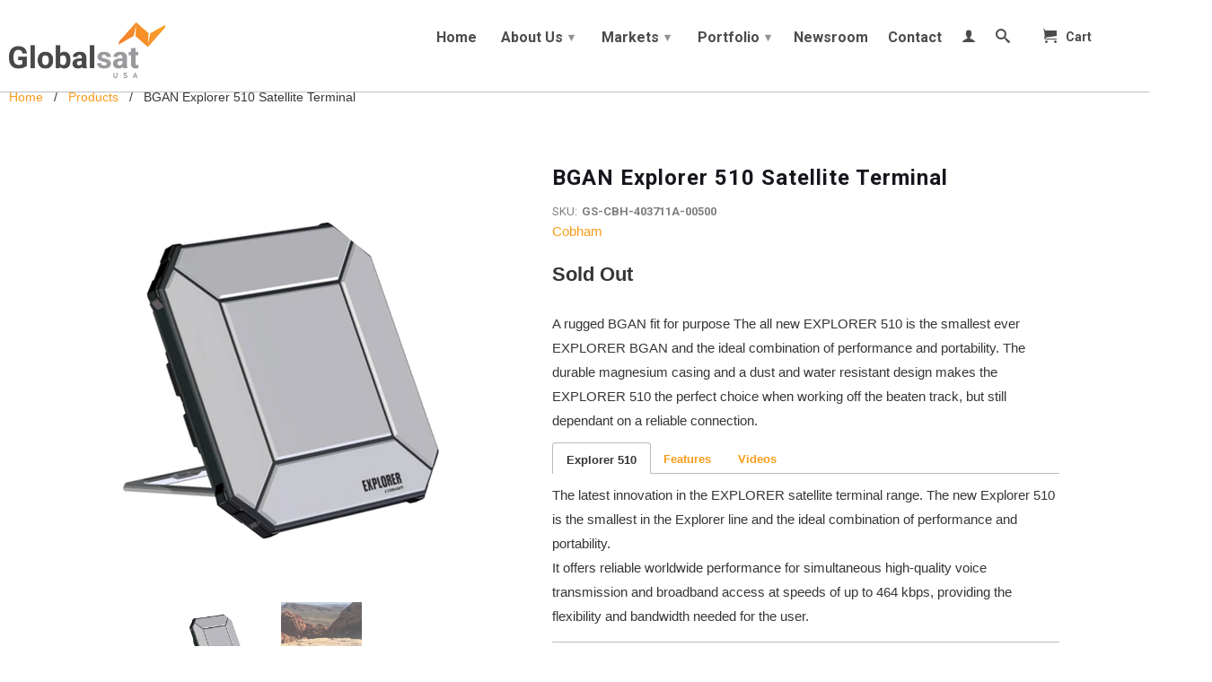

--- FILE ---
content_type: text/html; charset=utf-8
request_url: https://globalsatlatam.com/products/explorer-510-portable-bgan
body_size: 18704
content:
<!DOCTYPE html>
<!--[if lt IE 7 ]><html class="ie ie6" lang="en"> <![endif]-->
<!--[if IE 7 ]><html class="ie ie7" lang="en"> <![endif]-->
<!--[if IE 8 ]><html class="ie ie8" lang="en"> <![endif]-->
<!--[if (gte IE 9)|!(IE)]><!--><html lang="en"> <!--<![endif]-->
  <head>
    <meta charset="utf-8">
    <meta http-equiv="cleartype" content="on">
    <meta name="robots" content="index,follow">
    
      
           
    <title>BGAN Explorer 510 Satellite Terminal - Globalsat Group: Reliable Connection. Global Reach</title>
    
    
      <meta name="description" content="Explorer 510, la terminal satelital BGAN más pequeña y más rápida. Ideal para conectar laptops, smartphones o tablets desde cualquier parte del mundo." />
    

    <!-- Custom Fonts -->
    <link href="//fonts.googleapis.com/css?family=.|Roboto:light,normal,bold|Roboto:light,normal,bold|Roboto:light,normal,bold|" rel="stylesheet" type="text/css" />

    

<meta name="author" content="Globalsat Group: Reliable Connection. Global Reach">
<meta property="og:url" content="https://www.globalsat.us/products/explorer-510-portable-bgan">
<meta property="og:site_name" content="Globalsat Group: Reliable Connection. Global Reach">


  <meta property="og:type" content="product">
  <meta property="og:title" content="BGAN Explorer 510 Satellite Terminal">
  
  <meta property="og:image" content="http://globalsatlatam.com/cdn/shop/products/Explorer510_1_grande_63374f40-1495-4ec5-9546-bc23d3d95761_grande.png?v=1474655566">
  <meta property="og:image:secure_url" content="https://globalsatlatam.com/cdn/shop/products/Explorer510_1_grande_63374f40-1495-4ec5-9546-bc23d3d95761_grande.png?v=1474655566">
  
  <meta property="og:image" content="http://globalsatlatam.com/cdn/shop/products/Explorer510_2_grande_ed9a2a89-75cb-49e1-aee3-a2b4c65a00f0_grande.png?v=1474655606">
  <meta property="og:image:secure_url" content="https://globalsatlatam.com/cdn/shop/products/Explorer510_2_grande_ed9a2a89-75cb-49e1-aee3-a2b4c65a00f0_grande.png?v=1474655606">
  
  <meta property="og:price:amount" content="3,378.13">
  <meta property="og:price:currency" content="USD">
  
    
  
    
    


  <meta property="og:description" content="Explorer 510, la terminal satelital BGAN más pequeña y más rápida. Ideal para conectar laptops, smartphones o tablets desde cualquier parte del mundo.">





  <meta name="twitter:site" content="@globalsat">


  <meta name="twitter:card" content="product">
  <meta name="twitter:title" content="BGAN Explorer 510 Satellite Terminal">
  <meta name="twitter:description" content="A rugged BGAN fit for purpose The all new EXPLORER 510 is the smallest ever EXPLORER BGAN and the ideal combination of performance and portability. The durable magnesium casing and a dust and water resistant design makes the EXPLORER 510 the perfect choice when working off the beaten track, but still dependant on a reliable connection. Explorer 510 Features Videos The latest innovation in the EXPLORER satellite terminal range. The new Explorer 510 is the smallest in the Explorer line and the ideal combination of performance and portability.It offers reliable worldwide performance for simultaneous high-quality voice transmission and broadband access at speeds of up to 464 kbps, providing the flexibility and bandwidth needed for the user. Main Features: Compact and cost-effective terminal Standard data transmission speed: up to 464 Kbps downlink, 448 Kbps uplink IP streaming speed: 32, 64, and">
  <meta name="twitter:image" content="https://globalsatlatam.com/cdn/shop/products/Explorer510_1_grande_63374f40-1495-4ec5-9546-bc23d3d95761_medium.png?v=1474655566">
  <meta name="twitter:image:width" content="240">
  <meta name="twitter:image:height" content="240">
  <meta name="twitter:label1" content="Price">
  <meta name="twitter:data1" content="$3,378.13 USD">
  
  <meta name="twitter:label2" content="Brand">
  <meta name="twitter:data2" content="Cobham">
  


    
    

    <!-- Mobile Specific Metas -->
    <meta name="HandheldFriendly" content="True">
    <meta name="MobileOptimized" content="320">
    <meta name="viewport" content="width=device-width, initial-scale=1, maximum-scale=1"> 

    <!-- Stylesheets -->
    <link href="//globalsatlatam.com/cdn/shop/t/22/assets/styles.css?v=146974422802169594371769788279" rel="stylesheet" type="text/css" media="all" />
<link href="//globalsatlatam.com/cdn/shop/t/22/assets/footer-jm.css?v=158258806206544515561769025477" rel="stylesheet" type="text/css" media="all" />
<link href="//globalsatlatam.com/cdn/shop/t/22/assets/product-loop.css?v=92182611967100249581768328334" rel="stylesheet" type="text/css" media="all" />

   


    <!--[if lte IE 9]>
      <link href="//globalsatlatam.com/cdn/shop/t/22/assets/ie.css?v=16370617434440559491446224286" rel="stylesheet" type="text/css" media="all" />
    <![endif]-->
    <!--[if lte IE 7]>
      <script src="//globalsatlatam.com/cdn/shop/t/22/assets/lte-ie7.js?v=163036231798125265921446224278" type="text/javascript"></script>
    <![endif]-->
    
    <!-- International targeting -->
    <link rel="alternate" hreflang="es-bo" href="https://www.globalsat.com.bo/">
    <link rel="alternate" hreflang="pt-br" href="https://www.globalsatgroup.com.br/">
    <link rel="alternate" hreflang="es-cl" href="https://www.gsat.cl/">
    <link rel="alternate" hreflang="es-co" href="https://www.globalsat.com.co/">
    <link rel="alternate" hreflang="es-mx" href="https://www.multisat.com.mx/">
    <link rel="alternate" hreflang="es-pe" href="https://www.globalsat.com.bo/">
    <link rel="alternate" hreflang="es-us" href="https://www.globalsat.us/">
    <link rel="alternate" hreflang="en-us" href="https://www.globalsatgroup.com/">

    <!-- Icons -->
    <link rel="shortcut icon" type="image/x-icon" href="//globalsatlatam.com/cdn/shop/t/22/assets/favicon.png?v=48244392224574824631446224277">
    <link rel="canonical" href="https://www.globalsat.us/products/explorer-510-portable-bgan" />
    
    

    <!-- jQuery and jQuery fallback -->
    
   
    <script src="//ajax.googleapis.com/ajax/libs/jquery/1.11.2/jquery.min.js"></script>
    <script>window.jQuery || document.write("<script src='//globalsatlatam.com/cdn/shop/t/22/assets/jquery.min.js?v=137856824382255512321446224277'>\x3C/script>")</script>
    <script src="//globalsatlatam.com/cdn/shop/t/22/assets/app.js?v=153133651564327500581765468937" type="text/javascript"></script>
    
    <script src="//globalsatlatam.com/cdn/shopifycloud/storefront/assets/themes_support/option_selection-b017cd28.js" type="text/javascript"></script>        
    <script>window.performance && window.performance.mark && window.performance.mark('shopify.content_for_header.start');</script><meta id="shopify-digital-wallet" name="shopify-digital-wallet" content="/1533583/digital_wallets/dialog">
<meta name="shopify-checkout-api-token" content="d1a2f685594af76b3dbcc95e07c7fdd4">
<meta id="in-context-paypal-metadata" data-shop-id="1533583" data-venmo-supported="false" data-environment="production" data-locale="en_US" data-paypal-v4="true" data-currency="USD">
<link rel="alternate" type="application/json+oembed" href="https://www.globalsat.us/products/explorer-510-portable-bgan.oembed">
<script async="async" src="/checkouts/internal/preloads.js?locale=en-US"></script>
<link rel="preconnect" href="https://shop.app" crossorigin="anonymous">
<script async="async" src="https://shop.app/checkouts/internal/preloads.js?locale=en-US&shop_id=1533583" crossorigin="anonymous"></script>
<script id="apple-pay-shop-capabilities" type="application/json">{"shopId":1533583,"countryCode":"US","currencyCode":"USD","merchantCapabilities":["supports3DS"],"merchantId":"gid:\/\/shopify\/Shop\/1533583","merchantName":"Globalsat Group: Reliable Connection. Global Reach","requiredBillingContactFields":["postalAddress","email"],"requiredShippingContactFields":["postalAddress","email"],"shippingType":"shipping","supportedNetworks":["visa","masterCard","amex","discover","elo","jcb"],"total":{"type":"pending","label":"Globalsat Group: Reliable Connection. Global Reach","amount":"1.00"},"shopifyPaymentsEnabled":true,"supportsSubscriptions":true}</script>
<script id="shopify-features" type="application/json">{"accessToken":"d1a2f685594af76b3dbcc95e07c7fdd4","betas":["rich-media-storefront-analytics"],"domain":"globalsatlatam.com","predictiveSearch":true,"shopId":1533583,"locale":"en"}</script>
<script>var Shopify = Shopify || {};
Shopify.shop = "shoptest-16.myshopify.com";
Shopify.locale = "en";
Shopify.currency = {"active":"USD","rate":"1.0"};
Shopify.country = "US";
Shopify.theme = {"name":"en-globalsat-us-globalsat-usa-2-2-en","id":73193476,"schema_name":null,"schema_version":null,"theme_store_id":null,"role":"main"};
Shopify.theme.handle = "null";
Shopify.theme.style = {"id":null,"handle":null};
Shopify.cdnHost = "globalsatlatam.com/cdn";
Shopify.routes = Shopify.routes || {};
Shopify.routes.root = "/";</script>
<script type="module">!function(o){(o.Shopify=o.Shopify||{}).modules=!0}(window);</script>
<script>!function(o){function n(){var o=[];function n(){o.push(Array.prototype.slice.apply(arguments))}return n.q=o,n}var t=o.Shopify=o.Shopify||{};t.loadFeatures=n(),t.autoloadFeatures=n()}(window);</script>
<script>
  window.ShopifyPay = window.ShopifyPay || {};
  window.ShopifyPay.apiHost = "shop.app\/pay";
  window.ShopifyPay.redirectState = null;
</script>
<script id="shop-js-analytics" type="application/json">{"pageType":"product"}</script>
<script defer="defer" async type="module" src="//globalsatlatam.com/cdn/shopifycloud/shop-js/modules/v2/client.init-shop-cart-sync_BN7fPSNr.en.esm.js"></script>
<script defer="defer" async type="module" src="//globalsatlatam.com/cdn/shopifycloud/shop-js/modules/v2/chunk.common_Cbph3Kss.esm.js"></script>
<script defer="defer" async type="module" src="//globalsatlatam.com/cdn/shopifycloud/shop-js/modules/v2/chunk.modal_DKumMAJ1.esm.js"></script>
<script type="module">
  await import("//globalsatlatam.com/cdn/shopifycloud/shop-js/modules/v2/client.init-shop-cart-sync_BN7fPSNr.en.esm.js");
await import("//globalsatlatam.com/cdn/shopifycloud/shop-js/modules/v2/chunk.common_Cbph3Kss.esm.js");
await import("//globalsatlatam.com/cdn/shopifycloud/shop-js/modules/v2/chunk.modal_DKumMAJ1.esm.js");

  window.Shopify.SignInWithShop?.initShopCartSync?.({"fedCMEnabled":true,"windoidEnabled":true});

</script>
<script>
  window.Shopify = window.Shopify || {};
  if (!window.Shopify.featureAssets) window.Shopify.featureAssets = {};
  window.Shopify.featureAssets['shop-js'] = {"shop-cart-sync":["modules/v2/client.shop-cart-sync_CJVUk8Jm.en.esm.js","modules/v2/chunk.common_Cbph3Kss.esm.js","modules/v2/chunk.modal_DKumMAJ1.esm.js"],"init-fed-cm":["modules/v2/client.init-fed-cm_7Fvt41F4.en.esm.js","modules/v2/chunk.common_Cbph3Kss.esm.js","modules/v2/chunk.modal_DKumMAJ1.esm.js"],"init-shop-email-lookup-coordinator":["modules/v2/client.init-shop-email-lookup-coordinator_Cc088_bR.en.esm.js","modules/v2/chunk.common_Cbph3Kss.esm.js","modules/v2/chunk.modal_DKumMAJ1.esm.js"],"init-windoid":["modules/v2/client.init-windoid_hPopwJRj.en.esm.js","modules/v2/chunk.common_Cbph3Kss.esm.js","modules/v2/chunk.modal_DKumMAJ1.esm.js"],"shop-button":["modules/v2/client.shop-button_B0jaPSNF.en.esm.js","modules/v2/chunk.common_Cbph3Kss.esm.js","modules/v2/chunk.modal_DKumMAJ1.esm.js"],"shop-cash-offers":["modules/v2/client.shop-cash-offers_DPIskqss.en.esm.js","modules/v2/chunk.common_Cbph3Kss.esm.js","modules/v2/chunk.modal_DKumMAJ1.esm.js"],"shop-toast-manager":["modules/v2/client.shop-toast-manager_CK7RT69O.en.esm.js","modules/v2/chunk.common_Cbph3Kss.esm.js","modules/v2/chunk.modal_DKumMAJ1.esm.js"],"init-shop-cart-sync":["modules/v2/client.init-shop-cart-sync_BN7fPSNr.en.esm.js","modules/v2/chunk.common_Cbph3Kss.esm.js","modules/v2/chunk.modal_DKumMAJ1.esm.js"],"init-customer-accounts-sign-up":["modules/v2/client.init-customer-accounts-sign-up_CfPf4CXf.en.esm.js","modules/v2/client.shop-login-button_DeIztwXF.en.esm.js","modules/v2/chunk.common_Cbph3Kss.esm.js","modules/v2/chunk.modal_DKumMAJ1.esm.js"],"pay-button":["modules/v2/client.pay-button_CgIwFSYN.en.esm.js","modules/v2/chunk.common_Cbph3Kss.esm.js","modules/v2/chunk.modal_DKumMAJ1.esm.js"],"init-customer-accounts":["modules/v2/client.init-customer-accounts_DQ3x16JI.en.esm.js","modules/v2/client.shop-login-button_DeIztwXF.en.esm.js","modules/v2/chunk.common_Cbph3Kss.esm.js","modules/v2/chunk.modal_DKumMAJ1.esm.js"],"avatar":["modules/v2/client.avatar_BTnouDA3.en.esm.js"],"init-shop-for-new-customer-accounts":["modules/v2/client.init-shop-for-new-customer-accounts_CsZy_esa.en.esm.js","modules/v2/client.shop-login-button_DeIztwXF.en.esm.js","modules/v2/chunk.common_Cbph3Kss.esm.js","modules/v2/chunk.modal_DKumMAJ1.esm.js"],"shop-follow-button":["modules/v2/client.shop-follow-button_BRMJjgGd.en.esm.js","modules/v2/chunk.common_Cbph3Kss.esm.js","modules/v2/chunk.modal_DKumMAJ1.esm.js"],"checkout-modal":["modules/v2/client.checkout-modal_B9Drz_yf.en.esm.js","modules/v2/chunk.common_Cbph3Kss.esm.js","modules/v2/chunk.modal_DKumMAJ1.esm.js"],"shop-login-button":["modules/v2/client.shop-login-button_DeIztwXF.en.esm.js","modules/v2/chunk.common_Cbph3Kss.esm.js","modules/v2/chunk.modal_DKumMAJ1.esm.js"],"lead-capture":["modules/v2/client.lead-capture_DXYzFM3R.en.esm.js","modules/v2/chunk.common_Cbph3Kss.esm.js","modules/v2/chunk.modal_DKumMAJ1.esm.js"],"shop-login":["modules/v2/client.shop-login_CA5pJqmO.en.esm.js","modules/v2/chunk.common_Cbph3Kss.esm.js","modules/v2/chunk.modal_DKumMAJ1.esm.js"],"payment-terms":["modules/v2/client.payment-terms_BxzfvcZJ.en.esm.js","modules/v2/chunk.common_Cbph3Kss.esm.js","modules/v2/chunk.modal_DKumMAJ1.esm.js"]};
</script>
<script>(function() {
  var isLoaded = false;
  function asyncLoad() {
    if (isLoaded) return;
    isLoaded = true;
    var urls = ["https:\/\/chimpstatic.com\/mcjs-connected\/js\/users\/f46abe783c7d9fc432788ee3f\/435ab0377cc563693880ad12e.js?shop=shoptest-16.myshopify.com","https:\/\/gdprcdn.b-cdn.net\/js\/gdpr_cookie_consent.min.js?shop=shoptest-16.myshopify.com"];
    for (var i = 0; i < urls.length; i++) {
      var s = document.createElement('script');
      s.type = 'text/javascript';
      s.async = true;
      s.src = urls[i];
      var x = document.getElementsByTagName('script')[0];
      x.parentNode.insertBefore(s, x);
    }
  };
  if(window.attachEvent) {
    window.attachEvent('onload', asyncLoad);
  } else {
    window.addEventListener('load', asyncLoad, false);
  }
})();</script>
<script id="__st">var __st={"a":1533583,"offset":-18000,"reqid":"06384968-e3a9-4058-853a-015ccad0b18c-1769824629","pageurl":"globalsatlatam.com\/products\/explorer-510-portable-bgan","u":"f81b7890168f","p":"product","rtyp":"product","rid":4968642308};</script>
<script>window.ShopifyPaypalV4VisibilityTracking = true;</script>
<script id="captcha-bootstrap">!function(){'use strict';const t='contact',e='account',n='new_comment',o=[[t,t],['blogs',n],['comments',n],[t,'customer']],c=[[e,'customer_login'],[e,'guest_login'],[e,'recover_customer_password'],[e,'create_customer']],r=t=>t.map((([t,e])=>`form[action*='/${t}']:not([data-nocaptcha='true']) input[name='form_type'][value='${e}']`)).join(','),a=t=>()=>t?[...document.querySelectorAll(t)].map((t=>t.form)):[];function s(){const t=[...o],e=r(t);return a(e)}const i='password',u='form_key',d=['recaptcha-v3-token','g-recaptcha-response','h-captcha-response',i],f=()=>{try{return window.sessionStorage}catch{return}},m='__shopify_v',_=t=>t.elements[u];function p(t,e,n=!1){try{const o=window.sessionStorage,c=JSON.parse(o.getItem(e)),{data:r}=function(t){const{data:e,action:n}=t;return t[m]||n?{data:e,action:n}:{data:t,action:n}}(c);for(const[e,n]of Object.entries(r))t.elements[e]&&(t.elements[e].value=n);n&&o.removeItem(e)}catch(o){console.error('form repopulation failed',{error:o})}}const l='form_type',E='cptcha';function T(t){t.dataset[E]=!0}const w=window,h=w.document,L='Shopify',v='ce_forms',y='captcha';let A=!1;((t,e)=>{const n=(g='f06e6c50-85a8-45c8-87d0-21a2b65856fe',I='https://cdn.shopify.com/shopifycloud/storefront-forms-hcaptcha/ce_storefront_forms_captcha_hcaptcha.v1.5.2.iife.js',D={infoText:'Protected by hCaptcha',privacyText:'Privacy',termsText:'Terms'},(t,e,n)=>{const o=w[L][v],c=o.bindForm;if(c)return c(t,g,e,D).then(n);var r;o.q.push([[t,g,e,D],n]),r=I,A||(h.body.append(Object.assign(h.createElement('script'),{id:'captcha-provider',async:!0,src:r})),A=!0)});var g,I,D;w[L]=w[L]||{},w[L][v]=w[L][v]||{},w[L][v].q=[],w[L][y]=w[L][y]||{},w[L][y].protect=function(t,e){n(t,void 0,e),T(t)},Object.freeze(w[L][y]),function(t,e,n,w,h,L){const[v,y,A,g]=function(t,e,n){const i=e?o:[],u=t?c:[],d=[...i,...u],f=r(d),m=r(i),_=r(d.filter((([t,e])=>n.includes(e))));return[a(f),a(m),a(_),s()]}(w,h,L),I=t=>{const e=t.target;return e instanceof HTMLFormElement?e:e&&e.form},D=t=>v().includes(t);t.addEventListener('submit',(t=>{const e=I(t);if(!e)return;const n=D(e)&&!e.dataset.hcaptchaBound&&!e.dataset.recaptchaBound,o=_(e),c=g().includes(e)&&(!o||!o.value);(n||c)&&t.preventDefault(),c&&!n&&(function(t){try{if(!f())return;!function(t){const e=f();if(!e)return;const n=_(t);if(!n)return;const o=n.value;o&&e.removeItem(o)}(t);const e=Array.from(Array(32),(()=>Math.random().toString(36)[2])).join('');!function(t,e){_(t)||t.append(Object.assign(document.createElement('input'),{type:'hidden',name:u})),t.elements[u].value=e}(t,e),function(t,e){const n=f();if(!n)return;const o=[...t.querySelectorAll(`input[type='${i}']`)].map((({name:t})=>t)),c=[...d,...o],r={};for(const[a,s]of new FormData(t).entries())c.includes(a)||(r[a]=s);n.setItem(e,JSON.stringify({[m]:1,action:t.action,data:r}))}(t,e)}catch(e){console.error('failed to persist form',e)}}(e),e.submit())}));const S=(t,e)=>{t&&!t.dataset[E]&&(n(t,e.some((e=>e===t))),T(t))};for(const o of['focusin','change'])t.addEventListener(o,(t=>{const e=I(t);D(e)&&S(e,y())}));const B=e.get('form_key'),M=e.get(l),P=B&&M;t.addEventListener('DOMContentLoaded',(()=>{const t=y();if(P)for(const e of t)e.elements[l].value===M&&p(e,B);[...new Set([...A(),...v().filter((t=>'true'===t.dataset.shopifyCaptcha))])].forEach((e=>S(e,t)))}))}(h,new URLSearchParams(w.location.search),n,t,e,['guest_login'])})(!0,!0)}();</script>
<script integrity="sha256-4kQ18oKyAcykRKYeNunJcIwy7WH5gtpwJnB7kiuLZ1E=" data-source-attribution="shopify.loadfeatures" defer="defer" src="//globalsatlatam.com/cdn/shopifycloud/storefront/assets/storefront/load_feature-a0a9edcb.js" crossorigin="anonymous"></script>
<script crossorigin="anonymous" defer="defer" src="//globalsatlatam.com/cdn/shopifycloud/storefront/assets/shopify_pay/storefront-65b4c6d7.js?v=20250812"></script>
<script data-source-attribution="shopify.dynamic_checkout.dynamic.init">var Shopify=Shopify||{};Shopify.PaymentButton=Shopify.PaymentButton||{isStorefrontPortableWallets:!0,init:function(){window.Shopify.PaymentButton.init=function(){};var t=document.createElement("script");t.src="https://globalsatlatam.com/cdn/shopifycloud/portable-wallets/latest/portable-wallets.en.js",t.type="module",document.head.appendChild(t)}};
</script>
<script data-source-attribution="shopify.dynamic_checkout.buyer_consent">
  function portableWalletsHideBuyerConsent(e){var t=document.getElementById("shopify-buyer-consent"),n=document.getElementById("shopify-subscription-policy-button");t&&n&&(t.classList.add("hidden"),t.setAttribute("aria-hidden","true"),n.removeEventListener("click",e))}function portableWalletsShowBuyerConsent(e){var t=document.getElementById("shopify-buyer-consent"),n=document.getElementById("shopify-subscription-policy-button");t&&n&&(t.classList.remove("hidden"),t.removeAttribute("aria-hidden"),n.addEventListener("click",e))}window.Shopify?.PaymentButton&&(window.Shopify.PaymentButton.hideBuyerConsent=portableWalletsHideBuyerConsent,window.Shopify.PaymentButton.showBuyerConsent=portableWalletsShowBuyerConsent);
</script>
<script data-source-attribution="shopify.dynamic_checkout.cart.bootstrap">document.addEventListener("DOMContentLoaded",(function(){function t(){return document.querySelector("shopify-accelerated-checkout-cart, shopify-accelerated-checkout")}if(t())Shopify.PaymentButton.init();else{new MutationObserver((function(e,n){t()&&(Shopify.PaymentButton.init(),n.disconnect())})).observe(document.body,{childList:!0,subtree:!0})}}));
</script>
<link id="shopify-accelerated-checkout-styles" rel="stylesheet" media="screen" href="https://globalsatlatam.com/cdn/shopifycloud/portable-wallets/latest/accelerated-checkout-backwards-compat.css" crossorigin="anonymous">
<style id="shopify-accelerated-checkout-cart">
        #shopify-buyer-consent {
  margin-top: 1em;
  display: inline-block;
  width: 100%;
}

#shopify-buyer-consent.hidden {
  display: none;
}

#shopify-subscription-policy-button {
  background: none;
  border: none;
  padding: 0;
  text-decoration: underline;
  font-size: inherit;
  cursor: pointer;
}

#shopify-subscription-policy-button::before {
  box-shadow: none;
}

      </style>

<script>window.performance && window.performance.mark && window.performance.mark('shopify.content_for_header.end');</script>
    
    <!-- Global site tag (gtag.js) - Google Analytics  Analytics Globalsat Group --> 
	<script async src="https://www.googletagmanager.com/gtag/js?id=UA-111472100-1"></script>
	<script>
	  window.dataLayer = window.dataLayer || [];
	  function gtag(){dataLayer.push(arguments);}
	  gtag('js', new Date());
	
 	 gtag('config', 'UA-111472100-1');
	</script>

<script>function initApollo(){var n=Math.random().toString(36).substring(7),o=document.createElement("script"); o.src="https://assets.apollo.io/micro/website-tracker/tracker.iife.js?nocache="+n,o.async=!0,o.defer=!0, o.onload=function(){window.trackingFunctions.onLoad({appId:"68a4afb8b7cc67000dcf9645"})}, document.head.appendChild(o)}initApollo();</script>

  <!-- BEGIN INSERT CODE HEADER -- COMENTADO A PETICION DE CRISTINE DE BRASIL -->
<!-- <script type="text/javascript" async src="https://d335luupugsy2.cloudfront.net/js/loader-scripts/cc34a5c9-892e-453f-b717-0d264b276868-loader.js"></script>-->
<!-- END INSERT CODE HEADER -->
<!-- BEGIN app block: shopify://apps/consentmo-gdpr/blocks/gdpr_cookie_consent/4fbe573f-a377-4fea-9801-3ee0858cae41 -->


<!-- END app block --><script src="https://cdn.shopify.com/extensions/019c0f34-b0c2-78b5-b4b0-899f0a45188a/consentmo-gdpr-616/assets/consentmo_cookie_consent.js" type="text/javascript" defer="defer"></script>
<link href="https://monorail-edge.shopifysvc.com" rel="dns-prefetch">
<script>(function(){if ("sendBeacon" in navigator && "performance" in window) {try {var session_token_from_headers = performance.getEntriesByType('navigation')[0].serverTiming.find(x => x.name == '_s').description;} catch {var session_token_from_headers = undefined;}var session_cookie_matches = document.cookie.match(/_shopify_s=([^;]*)/);var session_token_from_cookie = session_cookie_matches && session_cookie_matches.length === 2 ? session_cookie_matches[1] : "";var session_token = session_token_from_headers || session_token_from_cookie || "";function handle_abandonment_event(e) {var entries = performance.getEntries().filter(function(entry) {return /monorail-edge.shopifysvc.com/.test(entry.name);});if (!window.abandonment_tracked && entries.length === 0) {window.abandonment_tracked = true;var currentMs = Date.now();var navigation_start = performance.timing.navigationStart;var payload = {shop_id: 1533583,url: window.location.href,navigation_start,duration: currentMs - navigation_start,session_token,page_type: "product"};window.navigator.sendBeacon("https://monorail-edge.shopifysvc.com/v1/produce", JSON.stringify({schema_id: "online_store_buyer_site_abandonment/1.1",payload: payload,metadata: {event_created_at_ms: currentMs,event_sent_at_ms: currentMs}}));}}window.addEventListener('pagehide', handle_abandonment_event);}}());</script>
<script id="web-pixels-manager-setup">(function e(e,d,r,n,o){if(void 0===o&&(o={}),!Boolean(null===(a=null===(i=window.Shopify)||void 0===i?void 0:i.analytics)||void 0===a?void 0:a.replayQueue)){var i,a;window.Shopify=window.Shopify||{};var t=window.Shopify;t.analytics=t.analytics||{};var s=t.analytics;s.replayQueue=[],s.publish=function(e,d,r){return s.replayQueue.push([e,d,r]),!0};try{self.performance.mark("wpm:start")}catch(e){}var l=function(){var e={modern:/Edge?\/(1{2}[4-9]|1[2-9]\d|[2-9]\d{2}|\d{4,})\.\d+(\.\d+|)|Firefox\/(1{2}[4-9]|1[2-9]\d|[2-9]\d{2}|\d{4,})\.\d+(\.\d+|)|Chrom(ium|e)\/(9{2}|\d{3,})\.\d+(\.\d+|)|(Maci|X1{2}).+ Version\/(15\.\d+|(1[6-9]|[2-9]\d|\d{3,})\.\d+)([,.]\d+|)( \(\w+\)|)( Mobile\/\w+|) Safari\/|Chrome.+OPR\/(9{2}|\d{3,})\.\d+\.\d+|(CPU[ +]OS|iPhone[ +]OS|CPU[ +]iPhone|CPU IPhone OS|CPU iPad OS)[ +]+(15[._]\d+|(1[6-9]|[2-9]\d|\d{3,})[._]\d+)([._]\d+|)|Android:?[ /-](13[3-9]|1[4-9]\d|[2-9]\d{2}|\d{4,})(\.\d+|)(\.\d+|)|Android.+Firefox\/(13[5-9]|1[4-9]\d|[2-9]\d{2}|\d{4,})\.\d+(\.\d+|)|Android.+Chrom(ium|e)\/(13[3-9]|1[4-9]\d|[2-9]\d{2}|\d{4,})\.\d+(\.\d+|)|SamsungBrowser\/([2-9]\d|\d{3,})\.\d+/,legacy:/Edge?\/(1[6-9]|[2-9]\d|\d{3,})\.\d+(\.\d+|)|Firefox\/(5[4-9]|[6-9]\d|\d{3,})\.\d+(\.\d+|)|Chrom(ium|e)\/(5[1-9]|[6-9]\d|\d{3,})\.\d+(\.\d+|)([\d.]+$|.*Safari\/(?![\d.]+ Edge\/[\d.]+$))|(Maci|X1{2}).+ Version\/(10\.\d+|(1[1-9]|[2-9]\d|\d{3,})\.\d+)([,.]\d+|)( \(\w+\)|)( Mobile\/\w+|) Safari\/|Chrome.+OPR\/(3[89]|[4-9]\d|\d{3,})\.\d+\.\d+|(CPU[ +]OS|iPhone[ +]OS|CPU[ +]iPhone|CPU IPhone OS|CPU iPad OS)[ +]+(10[._]\d+|(1[1-9]|[2-9]\d|\d{3,})[._]\d+)([._]\d+|)|Android:?[ /-](13[3-9]|1[4-9]\d|[2-9]\d{2}|\d{4,})(\.\d+|)(\.\d+|)|Mobile Safari.+OPR\/([89]\d|\d{3,})\.\d+\.\d+|Android.+Firefox\/(13[5-9]|1[4-9]\d|[2-9]\d{2}|\d{4,})\.\d+(\.\d+|)|Android.+Chrom(ium|e)\/(13[3-9]|1[4-9]\d|[2-9]\d{2}|\d{4,})\.\d+(\.\d+|)|Android.+(UC? ?Browser|UCWEB|U3)[ /]?(15\.([5-9]|\d{2,})|(1[6-9]|[2-9]\d|\d{3,})\.\d+)\.\d+|SamsungBrowser\/(5\.\d+|([6-9]|\d{2,})\.\d+)|Android.+MQ{2}Browser\/(14(\.(9|\d{2,})|)|(1[5-9]|[2-9]\d|\d{3,})(\.\d+|))(\.\d+|)|K[Aa][Ii]OS\/(3\.\d+|([4-9]|\d{2,})\.\d+)(\.\d+|)/},d=e.modern,r=e.legacy,n=navigator.userAgent;return n.match(d)?"modern":n.match(r)?"legacy":"unknown"}(),u="modern"===l?"modern":"legacy",c=(null!=n?n:{modern:"",legacy:""})[u],f=function(e){return[e.baseUrl,"/wpm","/b",e.hashVersion,"modern"===e.buildTarget?"m":"l",".js"].join("")}({baseUrl:d,hashVersion:r,buildTarget:u}),m=function(e){var d=e.version,r=e.bundleTarget,n=e.surface,o=e.pageUrl,i=e.monorailEndpoint;return{emit:function(e){var a=e.status,t=e.errorMsg,s=(new Date).getTime(),l=JSON.stringify({metadata:{event_sent_at_ms:s},events:[{schema_id:"web_pixels_manager_load/3.1",payload:{version:d,bundle_target:r,page_url:o,status:a,surface:n,error_msg:t},metadata:{event_created_at_ms:s}}]});if(!i)return console&&console.warn&&console.warn("[Web Pixels Manager] No Monorail endpoint provided, skipping logging."),!1;try{return self.navigator.sendBeacon.bind(self.navigator)(i,l)}catch(e){}var u=new XMLHttpRequest;try{return u.open("POST",i,!0),u.setRequestHeader("Content-Type","text/plain"),u.send(l),!0}catch(e){return console&&console.warn&&console.warn("[Web Pixels Manager] Got an unhandled error while logging to Monorail."),!1}}}}({version:r,bundleTarget:l,surface:e.surface,pageUrl:self.location.href,monorailEndpoint:e.monorailEndpoint});try{o.browserTarget=l,function(e){var d=e.src,r=e.async,n=void 0===r||r,o=e.onload,i=e.onerror,a=e.sri,t=e.scriptDataAttributes,s=void 0===t?{}:t,l=document.createElement("script"),u=document.querySelector("head"),c=document.querySelector("body");if(l.async=n,l.src=d,a&&(l.integrity=a,l.crossOrigin="anonymous"),s)for(var f in s)if(Object.prototype.hasOwnProperty.call(s,f))try{l.dataset[f]=s[f]}catch(e){}if(o&&l.addEventListener("load",o),i&&l.addEventListener("error",i),u)u.appendChild(l);else{if(!c)throw new Error("Did not find a head or body element to append the script");c.appendChild(l)}}({src:f,async:!0,onload:function(){if(!function(){var e,d;return Boolean(null===(d=null===(e=window.Shopify)||void 0===e?void 0:e.analytics)||void 0===d?void 0:d.initialized)}()){var d=window.webPixelsManager.init(e)||void 0;if(d){var r=window.Shopify.analytics;r.replayQueue.forEach((function(e){var r=e[0],n=e[1],o=e[2];d.publishCustomEvent(r,n,o)})),r.replayQueue=[],r.publish=d.publishCustomEvent,r.visitor=d.visitor,r.initialized=!0}}},onerror:function(){return m.emit({status:"failed",errorMsg:"".concat(f," has failed to load")})},sri:function(e){var d=/^sha384-[A-Za-z0-9+/=]+$/;return"string"==typeof e&&d.test(e)}(c)?c:"",scriptDataAttributes:o}),m.emit({status:"loading"})}catch(e){m.emit({status:"failed",errorMsg:(null==e?void 0:e.message)||"Unknown error"})}}})({shopId: 1533583,storefrontBaseUrl: "https://www.globalsat.us",extensionsBaseUrl: "https://extensions.shopifycdn.com/cdn/shopifycloud/web-pixels-manager",monorailEndpoint: "https://monorail-edge.shopifysvc.com/unstable/produce_batch",surface: "storefront-renderer",enabledBetaFlags: ["2dca8a86"],webPixelsConfigList: [{"id":"146276665","eventPayloadVersion":"v1","runtimeContext":"LAX","scriptVersion":"1","type":"CUSTOM","privacyPurposes":["ANALYTICS"],"name":"Google Analytics tag (migrated)"},{"id":"shopify-app-pixel","configuration":"{}","eventPayloadVersion":"v1","runtimeContext":"STRICT","scriptVersion":"0450","apiClientId":"shopify-pixel","type":"APP","privacyPurposes":["ANALYTICS","MARKETING"]},{"id":"shopify-custom-pixel","eventPayloadVersion":"v1","runtimeContext":"LAX","scriptVersion":"0450","apiClientId":"shopify-pixel","type":"CUSTOM","privacyPurposes":["ANALYTICS","MARKETING"]}],isMerchantRequest: false,initData: {"shop":{"name":"Globalsat Group: Reliable Connection. Global Reach","paymentSettings":{"currencyCode":"USD"},"myshopifyDomain":"shoptest-16.myshopify.com","countryCode":"US","storefrontUrl":"https:\/\/www.globalsat.us"},"customer":null,"cart":null,"checkout":null,"productVariants":[{"price":{"amount":3378.13,"currencyCode":"USD"},"product":{"title":"BGAN Explorer 510 Satellite Terminal","vendor":"Cobham","id":"4968642308","untranslatedTitle":"BGAN Explorer 510 Satellite Terminal","url":"\/products\/explorer-510-portable-bgan","type":"BGAN"},"id":"19429050244","image":{"src":"\/\/globalsatlatam.com\/cdn\/shop\/products\/Explorer510_1_grande_63374f40-1495-4ec5-9546-bc23d3d95761.png?v=1474655566"},"sku":"GS-CBH-403711A-00500","title":"Default Title","untranslatedTitle":"Default Title"}],"purchasingCompany":null},},"https://globalsatlatam.com/cdn","1d2a099fw23dfb22ep557258f5m7a2edbae",{"modern":"","legacy":""},{"shopId":"1533583","storefrontBaseUrl":"https:\/\/www.globalsat.us","extensionBaseUrl":"https:\/\/extensions.shopifycdn.com\/cdn\/shopifycloud\/web-pixels-manager","surface":"storefront-renderer","enabledBetaFlags":"[\"2dca8a86\"]","isMerchantRequest":"false","hashVersion":"1d2a099fw23dfb22ep557258f5m7a2edbae","publish":"custom","events":"[[\"page_viewed\",{}],[\"product_viewed\",{\"productVariant\":{\"price\":{\"amount\":3378.13,\"currencyCode\":\"USD\"},\"product\":{\"title\":\"BGAN Explorer 510 Satellite Terminal\",\"vendor\":\"Cobham\",\"id\":\"4968642308\",\"untranslatedTitle\":\"BGAN Explorer 510 Satellite Terminal\",\"url\":\"\/products\/explorer-510-portable-bgan\",\"type\":\"BGAN\"},\"id\":\"19429050244\",\"image\":{\"src\":\"\/\/globalsatlatam.com\/cdn\/shop\/products\/Explorer510_1_grande_63374f40-1495-4ec5-9546-bc23d3d95761.png?v=1474655566\"},\"sku\":\"GS-CBH-403711A-00500\",\"title\":\"Default Title\",\"untranslatedTitle\":\"Default Title\"}}]]"});</script><script>
  window.ShopifyAnalytics = window.ShopifyAnalytics || {};
  window.ShopifyAnalytics.meta = window.ShopifyAnalytics.meta || {};
  window.ShopifyAnalytics.meta.currency = 'USD';
  var meta = {"product":{"id":4968642308,"gid":"gid:\/\/shopify\/Product\/4968642308","vendor":"Cobham","type":"BGAN","handle":"explorer-510-portable-bgan","variants":[{"id":19429050244,"price":337813,"name":"BGAN Explorer 510 Satellite Terminal","public_title":null,"sku":"GS-CBH-403711A-00500"}],"remote":false},"page":{"pageType":"product","resourceType":"product","resourceId":4968642308,"requestId":"06384968-e3a9-4058-853a-015ccad0b18c-1769824629"}};
  for (var attr in meta) {
    window.ShopifyAnalytics.meta[attr] = meta[attr];
  }
</script>
<script class="analytics">
  (function () {
    var customDocumentWrite = function(content) {
      var jquery = null;

      if (window.jQuery) {
        jquery = window.jQuery;
      } else if (window.Checkout && window.Checkout.$) {
        jquery = window.Checkout.$;
      }

      if (jquery) {
        jquery('body').append(content);
      }
    };

    var hasLoggedConversion = function(token) {
      if (token) {
        return document.cookie.indexOf('loggedConversion=' + token) !== -1;
      }
      return false;
    }

    var setCookieIfConversion = function(token) {
      if (token) {
        var twoMonthsFromNow = new Date(Date.now());
        twoMonthsFromNow.setMonth(twoMonthsFromNow.getMonth() + 2);

        document.cookie = 'loggedConversion=' + token + '; expires=' + twoMonthsFromNow;
      }
    }

    var trekkie = window.ShopifyAnalytics.lib = window.trekkie = window.trekkie || [];
    if (trekkie.integrations) {
      return;
    }
    trekkie.methods = [
      'identify',
      'page',
      'ready',
      'track',
      'trackForm',
      'trackLink'
    ];
    trekkie.factory = function(method) {
      return function() {
        var args = Array.prototype.slice.call(arguments);
        args.unshift(method);
        trekkie.push(args);
        return trekkie;
      };
    };
    for (var i = 0; i < trekkie.methods.length; i++) {
      var key = trekkie.methods[i];
      trekkie[key] = trekkie.factory(key);
    }
    trekkie.load = function(config) {
      trekkie.config = config || {};
      trekkie.config.initialDocumentCookie = document.cookie;
      var first = document.getElementsByTagName('script')[0];
      var script = document.createElement('script');
      script.type = 'text/javascript';
      script.onerror = function(e) {
        var scriptFallback = document.createElement('script');
        scriptFallback.type = 'text/javascript';
        scriptFallback.onerror = function(error) {
                var Monorail = {
      produce: function produce(monorailDomain, schemaId, payload) {
        var currentMs = new Date().getTime();
        var event = {
          schema_id: schemaId,
          payload: payload,
          metadata: {
            event_created_at_ms: currentMs,
            event_sent_at_ms: currentMs
          }
        };
        return Monorail.sendRequest("https://" + monorailDomain + "/v1/produce", JSON.stringify(event));
      },
      sendRequest: function sendRequest(endpointUrl, payload) {
        // Try the sendBeacon API
        if (window && window.navigator && typeof window.navigator.sendBeacon === 'function' && typeof window.Blob === 'function' && !Monorail.isIos12()) {
          var blobData = new window.Blob([payload], {
            type: 'text/plain'
          });

          if (window.navigator.sendBeacon(endpointUrl, blobData)) {
            return true;
          } // sendBeacon was not successful

        } // XHR beacon

        var xhr = new XMLHttpRequest();

        try {
          xhr.open('POST', endpointUrl);
          xhr.setRequestHeader('Content-Type', 'text/plain');
          xhr.send(payload);
        } catch (e) {
          console.log(e);
        }

        return false;
      },
      isIos12: function isIos12() {
        return window.navigator.userAgent.lastIndexOf('iPhone; CPU iPhone OS 12_') !== -1 || window.navigator.userAgent.lastIndexOf('iPad; CPU OS 12_') !== -1;
      }
    };
    Monorail.produce('monorail-edge.shopifysvc.com',
      'trekkie_storefront_load_errors/1.1',
      {shop_id: 1533583,
      theme_id: 73193476,
      app_name: "storefront",
      context_url: window.location.href,
      source_url: "//globalsatlatam.com/cdn/s/trekkie.storefront.c59ea00e0474b293ae6629561379568a2d7c4bba.min.js"});

        };
        scriptFallback.async = true;
        scriptFallback.src = '//globalsatlatam.com/cdn/s/trekkie.storefront.c59ea00e0474b293ae6629561379568a2d7c4bba.min.js';
        first.parentNode.insertBefore(scriptFallback, first);
      };
      script.async = true;
      script.src = '//globalsatlatam.com/cdn/s/trekkie.storefront.c59ea00e0474b293ae6629561379568a2d7c4bba.min.js';
      first.parentNode.insertBefore(script, first);
    };
    trekkie.load(
      {"Trekkie":{"appName":"storefront","development":false,"defaultAttributes":{"shopId":1533583,"isMerchantRequest":null,"themeId":73193476,"themeCityHash":"9397318350302774653","contentLanguage":"en","currency":"USD","eventMetadataId":"f3ae4177-4b3d-4681-824f-d0e9d6ce0771"},"isServerSideCookieWritingEnabled":true,"monorailRegion":"shop_domain","enabledBetaFlags":["65f19447","b5387b81"]},"Session Attribution":{},"S2S":{"facebookCapiEnabled":true,"source":"trekkie-storefront-renderer","apiClientId":580111}}
    );

    var loaded = false;
    trekkie.ready(function() {
      if (loaded) return;
      loaded = true;

      window.ShopifyAnalytics.lib = window.trekkie;

      var originalDocumentWrite = document.write;
      document.write = customDocumentWrite;
      try { window.ShopifyAnalytics.merchantGoogleAnalytics.call(this); } catch(error) {};
      document.write = originalDocumentWrite;

      window.ShopifyAnalytics.lib.page(null,{"pageType":"product","resourceType":"product","resourceId":4968642308,"requestId":"06384968-e3a9-4058-853a-015ccad0b18c-1769824629","shopifyEmitted":true});

      var match = window.location.pathname.match(/checkouts\/(.+)\/(thank_you|post_purchase)/)
      var token = match? match[1]: undefined;
      if (!hasLoggedConversion(token)) {
        setCookieIfConversion(token);
        window.ShopifyAnalytics.lib.track("Viewed Product",{"currency":"USD","variantId":19429050244,"productId":4968642308,"productGid":"gid:\/\/shopify\/Product\/4968642308","name":"BGAN Explorer 510 Satellite Terminal","price":"3378.13","sku":"GS-CBH-403711A-00500","brand":"Cobham","variant":null,"category":"BGAN","nonInteraction":true,"remote":false},undefined,undefined,{"shopifyEmitted":true});
      window.ShopifyAnalytics.lib.track("monorail:\/\/trekkie_storefront_viewed_product\/1.1",{"currency":"USD","variantId":19429050244,"productId":4968642308,"productGid":"gid:\/\/shopify\/Product\/4968642308","name":"BGAN Explorer 510 Satellite Terminal","price":"3378.13","sku":"GS-CBH-403711A-00500","brand":"Cobham","variant":null,"category":"BGAN","nonInteraction":true,"remote":false,"referer":"https:\/\/globalsatlatam.com\/products\/explorer-510-portable-bgan"});
      }
    });


        var eventsListenerScript = document.createElement('script');
        eventsListenerScript.async = true;
        eventsListenerScript.src = "//globalsatlatam.com/cdn/shopifycloud/storefront/assets/shop_events_listener-3da45d37.js";
        document.getElementsByTagName('head')[0].appendChild(eventsListenerScript);

})();</script>
  <script>
  if (!window.ga || (window.ga && typeof window.ga !== 'function')) {
    window.ga = function ga() {
      (window.ga.q = window.ga.q || []).push(arguments);
      if (window.Shopify && window.Shopify.analytics && typeof window.Shopify.analytics.publish === 'function') {
        window.Shopify.analytics.publish("ga_stub_called", {}, {sendTo: "google_osp_migration"});
      }
      console.error("Shopify's Google Analytics stub called with:", Array.from(arguments), "\nSee https://help.shopify.com/manual/promoting-marketing/pixels/pixel-migration#google for more information.");
    };
    if (window.Shopify && window.Shopify.analytics && typeof window.Shopify.analytics.publish === 'function') {
      window.Shopify.analytics.publish("ga_stub_initialized", {}, {sendTo: "google_osp_migration"});
    }
  }
</script>
<script
  defer
  src="https://globalsatlatam.com/cdn/shopifycloud/perf-kit/shopify-perf-kit-3.1.0.min.js"
  data-application="storefront-renderer"
  data-shop-id="1533583"
  data-render-region="gcp-us-central1"
  data-page-type="product"
  data-theme-instance-id="73193476"
  data-theme-name=""
  data-theme-version=""
  data-monorail-region="shop_domain"
  data-resource-timing-sampling-rate="10"
  data-shs="true"
  data-shs-beacon="true"
  data-shs-export-with-fetch="true"
  data-shs-logs-sample-rate="1"
  data-shs-beacon-endpoint="https://globalsatlatam.com/api/collect"
></script>
</head>
  <body class="product" oncontextmenu="return false;">
    <div id="body_wrapper">
      <div id="header" class="mm-fixed-top">
        <a href="#nav" class="icon-menu"> <span>Menu</span></a>
        <a href="#cart" class="icon-cart right"> <span>Cart</span></a>
      </div>
      
      <div class="hidden">
        <div id="nav">
          <ul>
            
              
                <li ><a href="/" title="Home">Home</a></li>
              
            
              
                <li ><a href="#" title="About Us">About Us</a>
                  <ul>
                    
                      
                        <li ><a href="/pages/about-us" title="About Globalsat Group">About Globalsat Group</a></li>
                      
                    
                      
                        <li ><a href="/pages/about-globalsat-us" title="About Globalsat US">About Globalsat US</a></li>
                      
                    
                      
                        <li ><a href="/pages/our-history" title="Our History">Our History</a></li>
                      
                    
                      
                        <li ><a href="/pages/mission-vision-values" title="Mission Vision Values">Mission Vision Values</a></li>
                      
                    
                      
                        <li ><a href="/pages/our-offices" title="Our Offices">Our Offices</a></li>
                      
                    
                  </ul>
                </li>
              
            
              
                <li ><a href="#" title="Markets">Markets</a>
                  <ul>
                    
                      
                        <li ><a href="/pages/utilities" title="Utilities">Utilities</a></li>
                      
                    
                      
                        <li ><a href="/pages/iot" title="IoT">IoT</a></li>
                      
                    
                      
                        <li ><a href="/pages/business-continuity" title="Business Continuity">Business Continuity</a></li>
                      
                    
                      
                        <li ><a href="/pages/transport-logistics" title="Transport & Logistics">Transport & Logistics</a></li>
                      
                    
                      
                        <li ><a href="/pages/mining" title="Mining">Mining</a></li>
                      
                    
                      
                        <li ><a href="/pages/agriculture-forestry" title="Agriculture & Forestry">Agriculture & Forestry</a></li>
                      
                    
                      
                        <li ><a href="/pages/federal-government-military" title="Federal Government / Military">Federal Government / Military</a></li>
                      
                    
                      
                        <li ><a href="/pages/maritime" title="Maritime">Maritime</a></li>
                      
                    
                      
                        <li ><a href="/pages/sled-state-local-and-education" title="SLED (State, Local, and Education)">SLED (State, Local, and Education)</a></li>
                      
                    
                      
                        <li ><a href="/pages/aviation" title="Aviation">Aviation</a></li>
                      
                    
                      
                        <li ><a href="/pages/extreme-adventure" title="Extreme Adventure">Extreme Adventure</a></li>
                      
                    
                      
                        <li ><a href="/pages/oil-gas" title="Oil & Gas">Oil & Gas</a></li>
                      
                    
                  </ul>
                </li>
              
            
              
                <li ><a href="#" title="Portfolio">Portfolio</a>
                  <ul>
                    
                      
                        <li ><a href="/collections/telefono-movil" title="Satellite Telephony">Satellite Telephony</a></li>
                      
                    
                      
                        <li ><a href="/collections/satellite-data" title="Satellite Data">Satellite Data</a></li>
                      
                    
                      
                        <li ><a href="/collections/smart-networks" title="Intelligent Networking">Intelligent Networking</a></li>
                      
                    
                      
                        <li ><a href="/collections/ptt-and-roip" title="PTT and ROIP">PTT and ROIP</a></li>
                      
                    
                      
                        <li ><a href="/collections/industrial-iot" title="Industrial IoT">Industrial IoT</a></li>
                      
                    
                      
                        <li ><a href="/collections/tracking-and-alerting" title="Tracking and Alerting">Tracking and Alerting</a></li>
                      
                    
                      
                        <li ><a href="/collections/planes-tiempo-aire" title="Satellite Airtime">Satellite Airtime</a></li>
                      
                    
                  </ul>
                </li>
              
            
              
                <li ><a href="/blogs/news" title="Newsroom">Newsroom</a></li>
              
            
              
                <li ><a href="/pages/contacto" title="Contact">Contact</a></li>
              
            
            
              
                <li>
                  <a href="/account/login" id="customer_login_link">My Account</a>
                </li>
              
            
          </ul>
        </div> 
          
        <div id="cart">
          <ul>
            <li class="mm-subtitle"><a class="mm-subclose continue" href="#cart">Continue Shopping</a></li>

            
              <li class="Label">Your Cart is Empty</li>
            
          </ul>
        </div>
      </div>

      <div class="header mm-fixed-top header_bar">
        <div class="container"> 
          <div class="four columns logo">
            <a href="https://www.globalsat.us" title="Globalsat Group: Reliable Connection. Global Reach">
              
              <img src="//globalsatlatam.com/cdn/shop/t/22/assets/logo.png?v=162547546132652924471446224277" alt="Globalsat Group: Reliable Connection. Global Reach" data-src="//globalsatlatam.com/cdn/shop/t/22/assets/logo.png?v=162547546132652924471446224277" data-src-home="//globalsatlatam.com/cdn/shop/t/22/assets/logo_home.png?v=29818924659262954791446224278" />
              
            </a>
          </div>

          <div class="twelve columns nav mobile_hidden">
            <ul class="menu">
              
                
                  <li><a href="/" title="Home" class="top-link ">Home</a></li>
                
              
                

                  
                  
                  
                  

                  <li><a href="#" title="About Us" class="sub-menu  ">About Us                     
                    <span class="arrow">▾</span></a> 
                    <div class="dropdown ">
                      <ul>
                        
                        
                        
                          
                          <li><a href="/pages/about-us" title="About Globalsat Group">About Globalsat Group</a></li>
                          

                          
                        
                          
                          <li><a href="/pages/about-globalsat-us" title="About Globalsat US">About Globalsat US</a></li>
                          

                          
                        
                          
                          <li><a href="/pages/our-history" title="Our History">Our History</a></li>
                          

                          
                        
                          
                          <li><a href="/pages/mission-vision-values" title="Mission Vision Values">Mission Vision Values</a></li>
                          

                          
                        
                          
                          <li><a href="/pages/our-offices" title="Our Offices">Our Offices</a></li>
                          

                          
                        
                      </ul>
                    </div>
                  </li>
                
              
                

                  
                  
                  
                  

                  <li><a href="#" title="Markets" class="sub-menu  ">Markets                     
                    <span class="arrow">▾</span></a> 
                    <div class="dropdown dropdown-wide">
                      <ul>
                        
                        
                        
                          
                          <li><a href="/pages/utilities" title="Utilities">Utilities</a></li>
                          

                          
                        
                          
                          <li><a href="/pages/iot" title="IoT">IoT</a></li>
                          

                          
                        
                          
                          <li><a href="/pages/business-continuity" title="Business Continuity">Business Continuity</a></li>
                          

                          
                        
                          
                          <li><a href="/pages/transport-logistics" title="Transport & Logistics">Transport & Logistics</a></li>
                          

                          
                        
                          
                          <li><a href="/pages/mining" title="Mining">Mining</a></li>
                          

                          
                        
                          
                          <li><a href="/pages/agriculture-forestry" title="Agriculture & Forestry">Agriculture & Forestry</a></li>
                          

                          
                        
                          
                          <li><a href="/pages/federal-government-military" title="Federal Government / Military">Federal Government / Military</a></li>
                          

                          
                        
                          
                          <li><a href="/pages/maritime" title="Maritime">Maritime</a></li>
                          

                          
                        
                          
                          <li><a href="/pages/sled-state-local-and-education" title="SLED (State, Local, and Education)">SLED (State, Local, and Education)</a></li>
                          

                          
                        
                          
                          <li><a href="/pages/aviation" title="Aviation">Aviation</a></li>
                          

                          
                        
                          
                          <li><a href="/pages/extreme-adventure" title="Extreme Adventure">Extreme Adventure</a></li>
                          

                          
                        
                          
                          <li><a href="/pages/oil-gas" title="Oil & Gas">Oil & Gas</a></li>
                          

                          
                            
                            </ul>
                            <ul>
                          
                        
                      </ul>
                    </div>
                  </li>
                
              
                

                  
                  
                  
                  

                  <li><a href="#" title="Portfolio" class="sub-menu  ">Portfolio                     
                    <span class="arrow">▾</span></a> 
                    <div class="dropdown ">
                      <ul>
                        
                        
                        
                          
                          <li><a href="/collections/telefono-movil" title="Satellite Telephony">Satellite Telephony</a></li>
                          

                          
                        
                          
                          <li><a href="/collections/satellite-data" title="Satellite Data">Satellite Data</a></li>
                          

                          
                        
                          
                          <li><a href="/collections/smart-networks" title="Intelligent Networking">Intelligent Networking</a></li>
                          

                          
                        
                          
                          <li><a href="/collections/ptt-and-roip" title="PTT and ROIP">PTT and ROIP</a></li>
                          

                          
                        
                          
                          <li><a href="/collections/industrial-iot" title="Industrial IoT">Industrial IoT</a></li>
                          

                          
                        
                          
                          <li><a href="/collections/tracking-and-alerting" title="Tracking and Alerting">Tracking and Alerting</a></li>
                          

                          
                        
                          
                          <li><a href="/collections/planes-tiempo-aire" title="Satellite Airtime">Satellite Airtime</a></li>
                          

                          
                        
                      </ul>
                    </div>
                  </li>
                
              
                
                  <li><a href="/blogs/news" title="Newsroom" class="top-link ">Newsroom</a></li>
                
              
                
                  <li><a href="/pages/contacto" title="Contact" class="top-link ">Contact</a></li>
                
              
            
              
              
                <li>
                  <a href="/account" title="My Account " class="icon-user"></a>
                </li>
              
              
                <li>
                  <a href="/search" title="Search" class="icon-search" id="search-toggle"></a>
                </li>
              
              
              <li>
                <a href="#cart" class="icon-cart cart-button"> <span>Cart</span></a>
              </li>
            </ul>
          </div>
        </div>
      </div>





















  
      
        <div class="container main content"> 
      

      
          
      
        <div class="sixteen columns">
  <div class="clearfix breadcrumb">
    <div class="right mobile_hidden">
      

      
    </div>

    <div class="breadcrumb_text">
      <span itemscope itemtype="http://data-vocabulary.org/Breadcrumb">
        <a href="https://www.globalsat.us" title="Globalsat Group: Reliable Connection. Global Reach" itemprop="url">
          <span itemprop="title">Home</span>
        </a>
      </span> 
      &nbsp; / &nbsp;

      <span itemscope itemtype="http://data-vocabulary.org/Breadcrumb">
        
          <a href="/collections/all">Products</a>     
        
      </span>

      &nbsp; / &nbsp;
      BGAN Explorer 510 Satellite Terminal
    </div>
  </div>
</div>

<div class="sixteen columns" itemscope itemtype="http://data-vocabulary.org/Product">
  <div id="product-4968642308">

    <div class="section product_section clearfix jm-produc-single">

      
        <div class="ten columns alpha" style="float:none;">
          

<div class="flexslider product_gallery product_slider" id="product-4968642308-gallery">
  <ul class="slides">
    
      <li data-thumb="//globalsatlatam.com/cdn/shop/products/Explorer510_1_grande_63374f40-1495-4ec5-9546-bc23d3d95761_grande.png?v=1474655566" data-title="Explorer 510">
        
<img src="//globalsatlatam.com/cdn/shop/t/22/assets/loader.gif?v=38408244440897529091446224277" data-src="//globalsatlatam.com/cdn/shop/products/Explorer510_1_grande_63374f40-1495-4ec5-9546-bc23d3d95761_large.png?v=1474655566" data-src-retina="//globalsatlatam.com/cdn/shop/products/Explorer510_1_grande_63374f40-1495-4ec5-9546-bc23d3d95761_grande.png?v=1474655566" alt="Explorer 510" itemprop="image" data-cloudzoom="zoomImage: '//globalsatlatam.com/cdn/shop/products/Explorer510_1_grande_63374f40-1495-4ec5-9546-bc23d3d95761.png?v=1474655566', tintColor: '#ffffff', zoomPosition: 'inside', zoomOffsetX: 0" class="cloudzoom" />

      </li>
    
      <li data-thumb="//globalsatlatam.com/cdn/shop/products/Explorer510_2_grande_ed9a2a89-75cb-49e1-aee3-a2b4c65a00f0_grande.png?v=1474655606" data-title="Explorer 510 te mantiene comunicado en las zonas más alejadas">
        
<img src="//globalsatlatam.com/cdn/shop/t/22/assets/loader.gif?v=38408244440897529091446224277" data-src="//globalsatlatam.com/cdn/shop/products/Explorer510_2_grande_ed9a2a89-75cb-49e1-aee3-a2b4c65a00f0_large.png?v=1474655606" data-src-retina="//globalsatlatam.com/cdn/shop/products/Explorer510_2_grande_ed9a2a89-75cb-49e1-aee3-a2b4c65a00f0_grande.png?v=1474655606" alt="Explorer 510 te mantiene comunicado en las zonas más alejadas" itemprop="image" data-cloudzoom="zoomImage: '//globalsatlatam.com/cdn/shop/products/Explorer510_2_grande_ed9a2a89-75cb-49e1-aee3-a2b4c65a00f0.png?v=1474655606', tintColor: '#ffffff', zoomPosition: 'inside', zoomOffsetX: 0" class="cloudzoom" />

      </li>
    
  </ul>
</div>
        </div>
      

      <div class="six columns omega" style="float:none;">
        <h1 class="product_name" itemprop="name">BGAN Explorer 510 Satellite Terminal</h1> 
        
        <span class="variant-sku-nm">SKU: </span>
        <span class="variant-sku">GS-CBH-403711A-00500</span>

        
          <p class="vendor">
            <span itemprop="brand"><a href="/collections/vendors?q=Cobham" title="Cobham">Cobham</a></span>
          </p>
        

        

        
          <p class="modal_price" itemprop="offerDetails" itemscope itemtype="http://data-vocabulary.org/Offer">
            <meta itemprop="currency" content="USD" />
            <meta itemprop="seller" content="Globalsat Group: Reliable Connection. Global Reach" />
            <meta itemprop="availability" content="out_of_stock" />
            
            <span class="sold_out">Sold Out</span>
            <span itemprop="price" content="3,378.13" class="">
              <span class="current_price">
                
              </span>
            </span>

            <span class="was_price">
              
            </span>
          </p>

          
        

        

        
          
            <div class="description" itemprop="description">
              
<p>A rugged BGAN fit for purpose The all new EXPLORER 510 is the smallest ever EXPLORER BGAN and the ideal combination of performance and portability. The durable magnesium casing and a dust and water resistant design makes the EXPLORER 510 the perfect choice when working off the beaten track, but still dependant on a reliable connection.
</p>
<ul class="tabs">
<li><a class="active" href="#tab1"><b>Explorer 510</b></a></li>
<li><a href="#tab2"><b>Features</b></a></li>
<li><a href="#tab3"><b>Videos</b></a></li>
</ul>
<ul class="tabs-content">
<li class="active" id="tab1">
<p>The latest innovation in the EXPLORER satellite terminal range. The new Explorer 510 is the smallest in the Explorer line and the ideal combination of performance and portability.<br>It offers reliable worldwide performance for simultaneous high-quality voice transmission and broadband access at speeds of up to 464 kbps, providing the flexibility and bandwidth needed for the user.</p>
</li>
<li id="tab2">
<p><b>Main Features:</b></p>
<ul>
<li>Compact and cost-effective terminal</li>
<li>Standard data transmission speed: up to 464 Kbps downlink, 448 Kbps uplink</li>
<li>IP streaming speed: 32, 64, and 128 Kbps</li>
<li>Standard voice communication: 4 Kbps, premium 3.1 kHz audio – 64 Kbps</li>
<li>Dimensions: 202 x 202 x 51.8 mm</li>
<li>Weight: 1.4 kg</li>
<li>Interfaces: WLAN, USB, BGAN SIM card</li>
<li>IP protection rating: IP66</li>
</ul>
<p><strong>What’s in the box?</strong></p>
<ul>
<li>Explorer 510 Terminal</li>
<li>Rechargeable lithium battery</li>
<li>Carrying bag</li>
<li>USB to Ethernet cable</li>
<li>Power cable 100/240 VAC</li>
<li>Starter kit with quick start guide in seven languages (ENG, FR, DE, ES, RU, JP, and CN)</li>
</ul>
<br>
<p><b>More information: </b><img src="//cdn.shopify.com/s/files/1/0153/3583/files/logoPdf_large.gif?v=1473883297" alt="">  <a href="https://cdn.shopify.com/s/files/1/0153/3583/files/Brochure_Explorer_510-Globalsat-SPV2.pdf?12" download="">Download Brochure</a></p>
</li>
<li id="tab3">
<p><b>Videos</b></p>
<iframe src="https://www.youtube.com/embed/2VNDG403axQ" allowfullscreen="" frameborder="0" style="width: 100%; height: auto;"></iframe>
</li>
</ul>

            </div>
          
        

        

        
          <hr />
        

        <div class="meta">
          
            <p>
              <span class="label">Collections:</span> 
              <span>
                
                  <a href="/collections/bgan-portatil-1">BGAN Portable</a>, 
                
                  <a href="/collections/satellite-data">Satellite Data</a>, 
                
                  <a href="/collections/internet-via-satelite">Satellite Internet</a> 
                
              </span>
            </p>
          

          

          
            <p>
              <span class="label">Type:</span> 
              <span itemprop="category"><a href="/collections/types?q=BGAN" title="BGAN">BGAN</a></span>
            </p>
          
        </div>

          




  <hr />
  
<span class="social_buttons">
  Share: 

  

  

    <a href="https://twitter.com/intent/tweet?text=Check out BGAN Explorer 510 Satellite Terminal from @globalsat: https://www.globalsat.us/products/explorer-510-portable-bgan" target="_blank" class="icon-twitter" title="Share this on Twitter"></a>

    <a href="https://www.facebook.com/sharer/sharer.php?u=https://www.globalsat.us/products/explorer-510-portable-bgan" target="_blank" class="icon-facebook" title="Share this on Facebook"></a>

    
      <a href="//pinterest.com/pin/create/button/?url=https://www.globalsat.us/products/explorer-510-portable-bgan&amp;media=//globalsatlatam.com/cdn/shop/products/Explorer510_1_grande_63374f40-1495-4ec5-9546-bc23d3d95761.png?v=1474655566&amp;description=BGAN Explorer 510 Satellite Terminal from Globalsat Group: Reliable Connection. Global Reach" target="_blank" class="icon-pinterest" title="Share this on Pinterest"></a>&nbsp;
    

    <a href="mailto:?subject=Thought you might like BGAN Explorer 510 Satellite Terminal&amp;body=Hey, I was browsing Globalsat Group: Reliable Connection. Global Reach and found BGAN Explorer 510 Satellite Terminal. I wanted to share it with you.%0D%0A%0D%0Ahttps://www.globalsat.us/products/explorer-510-portable-bgan" target="_blank" class="icon-mail" title="Email this to a friend"></a>
</span>




      </div>

      
    </div>

    
  </div>

  
</div>


<!-- POPUP COTIZACIÓN -->
<div id="quoteModal" class="quote-modal">
  <div class="quote-modal-content">
    <span class="quote-close">&times;</span>

    <h2 style="text-align:center;">Request a Quote</h2>

    <form method="post" action="https://www.globalsatgroup.com/cotizacion/correo/send-mail.php" id="quoteForm">
      
      <input type="hidden" name="utf8" value="✓">

      <!-- Datos automáticos del producto -->
      <input type="hidden" name="product" value="BGAN Explorer 510 Satellite Terminal">
      <input type="hidden" name="sku" value="GS-CBH-403711A-00500">
      <input type="hidden" name="url" value="https://www.globalsat.us/products/explorer-510-portable-bgan">

      <label>Full Name *</label>
      <input type="text" name="name" required>

      <label>Email *</label>
      <input type="email" name="email" required>

      <label>Phone</label>
      <input type="text" name="phone">

      <label>Quantity</label>
      <input type="number" name="quantity" min="1" value="1">

      <button type="submit" class="quote-btn-submit">Send Quote</button>
    </form>
  </div>
</div>

      

      </div>
      <div class="sub-footer">
       

        <footer class="jm-footer">
          <div class="jm-footer-container">
            
            <!-- Columna 1 -->
            <div class="jm-footer-col">
              <h4 class="jm-footer-title">Company</h4>
              <ul class="jm-footer-links">
                <li><a href="#">About Us</a></li>
                <li><a href="#">Partners</a></li>
                <li><a href="#">The Globalsat Group</a></li>
              </ul>
            </div>

            <!-- Columna 2 -->
            <div class="jm-footer-col">
              <h4 class="jm-footer-title">Solutions</h4>
              <ul class="jm-footer-links">
                <li><a href="https://www.globalsat.us/collections/">Solutions</a></li>
                <li><a href="#markets-jm">Markets</a></li>
                <li><a href="#">Portfolio</a></li>
              </ul>
            </div>

            <!-- Columna 3 -->
            <div class="jm-footer-col">
              <h4 class="jm-footer-title">Contact</h4>
              <ul class="jm-footer-links">
                <li><a href="https://www.globalsat.us/pages/contacto">Contact</a></li>
                <li><a href="https://www.globalsat.us/blogs/news">Newsroom</a></li>
                <li><a href="#">Legal</a></li>
              </ul>

              <div class="jm-socials">
                <a href="https://www.facebook.com/globalsat" class="jm-social-link">
                  <svg width="24" height="24" viewBox="0 0 24 24" fill="white" xmlns="http://www.w3.org/2000/svg">
                    <path d="M16.5 6H13.5C12.9477 6 12.5 6.44772 12.5 7V10H16.5C16.6137 9.99748 16.7216 10.0504 16.7892 10.1419C16.8568 10.2334 16.8758 10.352 16.84 10.46L16.1 12.66C16.0318 12.8619 15.8431 12.9984 15.63 13H12.5V20.5C12.5 20.7761 12.2761 21 12 21H9.5C9.22386 21 9 20.7761 9 20.5V13H7.5C7.22386 13 7 12.7761 7 12.5V10.5C7 10.2239 7.22386 10 7.5 10H9V7C9 4.79086 10.7909 3 13 3H16.5C16.7761 3 17 3.22386 17 3.5V5.5C17 5.77614 16.7761 6 16.5 6Z"/>
                  </svg>
                </a>

                <a href="https://www.instagram.com/globalsat/" class="jm-social-link">
                  <svg width="24" height="24" viewBox="0 0 24 24" fill="white" xmlns="http://www.w3.org/2000/svg">
                    <path fill-rule="evenodd" clip-rule="evenodd" d="M16 3H8C5.23858 3 3 5.23858 3 8V16C3 18.7614 5.23858 21 8 21H16C18.7614 21 21 18.7614 21 16V8C21 5.23858 18.7614 3 16 3ZM19.25 16C19.2445 17.7926 17.7926 19.2445 16 19.25H8C6.20735 19.2445 4.75549 17.7926 4.75 16V8C4.75549 6.20735 6.20735 4.75549 8 4.75H16C17.7926 4.75549 19.2445 6.20735 19.25 8V16ZM16.75 8.25C17.3023 8.25 17.75 7.80228 17.75 7.25C17.75 6.69772 17.3023 6.25 16.75 6.25C16.1977 6.25 15.75 6.69772 15.75 7.25C15.75 7.80228 16.1977 8.25 16.75 8.25ZM12 7.5C9.51472 7.5 7.5 9.51472 7.5 12C7.5 14.4853 9.51472 16.5 12 16.5C14.4853 16.5 16.5 14.4853 16.5 12C16.5027 10.8057 16.0294 9.65957 15.1849 8.81508C14.3404 7.97059 13.1943 7.49734 12 7.5ZM9.25 12C9.25 13.5188 10.4812 14.75 12 14.75C13.5188 14.75 14.75 13.5188 14.75 12C14.75 10.4812 13.5188 9.25 12 9.25C10.4812 9.25 9.25 10.4812 9.25 12Z"/>
                  </svg>
                </a>

                <a href="https://twitter.com/Globalsat" class="jm-social-link">
                  <svg width="24" height="24" viewBox="0 0 24 24" fill="white" xmlns="http://www.w3.org/2000/svg">
                    <path d="M20.9728 6.7174C20.5084 7.33692 19.947 7.87733 19.3103 8.31776C19.3103 8.47959 19.3103 8.64142 19.3103 8.81225C19.3154 11.7511 18.1415 14.5691 16.0518 16.6345C13.962 18.6999 11.1312 19.8399 8.19405 19.7989C6.49599 19.8046 4.81967 19.4169 3.29642 18.6661C3.21428 18.6302 3.16131 18.549 3.16162 18.4593V18.3604C3.16162 18.2313 3.26623 18.1267 3.39527 18.1267C5.06442 18.0716 6.67402 17.4929 7.99634 16.4724C6.48553 16.4419 5.12619 15.5469 4.5006 14.1707C4.46901 14.0956 4.47884 14.0093 4.52657 13.9432C4.57429 13.8771 4.653 13.8407 4.73425 13.8471C5.19342 13.8932 5.65718 13.8505 6.1002 13.7212C4.43239 13.375 3.17921 11.9904 2.99986 10.2957C2.99349 10.2144 3.02992 10.1357 3.096 10.0879C3.16207 10.0402 3.24824 10.0303 3.32338 10.062C3.77094 10.2595 4.25409 10.3635 4.74324 10.3676C3.28184 9.40846 2.65061 7.58405 3.20655 5.92622C3.26394 5.76513 3.40181 5.64612 3.5695 5.61294C3.73718 5.57975 3.90996 5.63728 4.02432 5.76439C5.99639 7.86325 8.70604 9.11396 11.5819 9.25279C11.5083 8.95885 11.4721 8.65676 11.4741 8.35372C11.501 6.76472 12.4842 5.34921 13.9634 4.76987C15.4425 4.19054 17.1249 4.56203 18.223 5.71044C18.9714 5.56785 19.695 5.31645 20.3707 4.96421C20.4202 4.93331 20.483 4.93331 20.5325 4.96421C20.5634 5.01373 20.5634 5.07652 20.5325 5.12604C20.2052 5.87552 19.6523 6.50412 18.9509 6.92419C19.5651 6.85296 20.1685 6.70807 20.7482 6.49264C20.797 6.45942 20.8611 6.45942 20.9099 6.49264C20.9508 6.51134 20.9814 6.54711 20.9935 6.59042C21.0056 6.63373 20.998 6.68018 20.9728 6.7174Z"/>
                  </svg>
                </a>

                <a href="https://www.linkedin.com/company/globalsat-group" class="jm-social-link">
                  <svg width="24" height="24" viewBox="0 0 24 24" fill="white" xmlns="http://www.w3.org/2000/svg">
                    <path fill-rule="evenodd" clip-rule="evenodd" d="M5 3H19C20.1046 3 21 3.89543 21 5V19C21 20.1046 20.1046 21 19 21H5C3.89543 21 3 20.1046 3 19V5C3 3.89543 3.89543 3 5 3ZM8 18C8.27614 18 8.5 17.7761 8.5 17.5V10.5C8.5 10.2239 8.27614 10 8 10H6.5C6.22386 10 6 10.2239 6 10.5V17.5C6 17.7761 6.22386 18 6.5 18H8ZM7.25 9C6.42157 9 5.75 8.32843 5.75 7.5C5.75 6.67157 6.42157 6 7.25 6C8.07843 6 8.75 6.67157 8.75 7.5C8.75 8.32843 8.07843 9 7.25 9ZM17.5 18C17.7761 18 18 17.7761 18 17.5V12.9C18.0325 11.3108 16.8576 9.95452 15.28 9.76C14.177 9.65925 13.1083 10.1744 12.5 11.1V10.5C12.5 10.2239 12.2761 10 12 10H10.5C10.2239 10 10 10.2239 10 10.5V17.5C10 17.7761 10.2239 18 10.5 18H12C12.2761 18 12.5 17.7761 12.5 17.5V13.75C12.5 12.9216 13.1716 12.25 14 12.25C14.8284 12.25 15.5 12.9216 15.5 13.75V17.5C15.5 17.7761 15.7239 18 16 18H17.5Z"/>
                  </svg>
                </a>

                <a href="https://www.youtube.com/@GlobalsatGroup" class="jm-social-link">
                  <svg width="24" height="24" viewBox="0 0 576 407" fill="white" xmlns="http://www.w3.org/2000/svg">
                    <path d="M549.7,72.1c-6.3-23.7-24.8-42.3-48.3-48.6C458.8,12,288,12,288,12S117.2,12,74.6,23.5
                    c-23.5,6.3-42,24.9-48.3,48.6C14.9,115,14.9,204.4,14.9,204.4s0,89.4,11.4,132.3c6.3,23.6,24.8,41.5,48.3,47.8
                    C117.2,396,288,396,288,396s170.8,0,213.4-11.5c23.5-6.3,42-24.2,48.3-47.8c11.4-42.9,11.4-132.3,11.4-132.3S561.1,114.9,549.7,72.1
                    z M232.1,285.6V123.2l142.7,81.2L232.1,285.6L232.1,285.6z"/>
                  </svg>
                </a>
              </div>

            </div>
          </div>
        </footer>

          
      </div> 
    
      <div class="footer">
        <div class="container">
          <div class="ten columns">
            <p class="credits">
              &copy; 2026 Globalsat Group: Reliable Connection. Global Reach.
              
            </p>
          </div>

          <div class="six columns credits_right">
            <div class="payment_methods ">
              <img src="//globalsatlatam.com/cdn/shop/t/22/assets/cc-paypal.png?v=174202452972730596531446224276" alt="PayPal" />
              
              <img src="//globalsatlatam.com/cdn/shop/t/22/assets/cc-visa.png?v=24130210200861287211446224276" alt="Visa" />
              <img src="//globalsatlatam.com/cdn/shop/t/22/assets/cc-visaelectron.png?v=25926275722468302181446224276" alt="Visa Electron" />
              <img src="//globalsatlatam.com/cdn/shop/t/22/assets/cc-mastercard.png?v=118592089745282423381446224276" alt="Mastercard" />
              <img src="//globalsatlatam.com/cdn/shop/t/22/assets/cc-amex.png?v=172981041889577201311446224276" alt="American Express" />
              
              
              
              
            </div>
          </div>
        </div>
      </div>

      <div id="search">
        <div class="container">
          <div class="ten columns offset-by-three center">
            <div class="right search-close">
                X
            </div>
            <form action="/search">
              
                <input type="hidden" name="type" value="product" />
              
              <span class="icon-search search-submit"></span>
              <input type="text" name="q" placeholder="Search Globalsat Group: Reliable Connection. Global Reach..." value="" autocapitalize="off" autocomplete="off" autocorrect="off" />
            </form>
          </div>
        </div>
      </div>
    </div>
 
    
    


<!-- begin olark code -->
<script data-cfasync="false" type='text/javascript'>/*<![CDATA[*/window.olark||(function(c){var f=window,d=document,l=f.location.protocol=="https:"?"https:":"http:",z=c.name,r="load";var nt=function(){
f[z]=function(){
(a.s=a.s||[]).push(arguments)};var a=f[z]._={
},q=c.methods.length;while(q--){(function(n){f[z][n]=function(){
f[z]("call",n,arguments)}})(c.methods[q])}a.l=c.loader;a.i=nt;a.p={
0:+new Date};a.P=function(u){
a.p[u]=new Date-a.p[0]};function s(){
a.P(r);f[z](r)}f.addEventListener?f.addEventListener(r,s,false):f.attachEvent("on"+r,s);var ld=function(){function p(hd){
hd="head";return["<",hd,"></",hd,"><",i,' onl' + 'oad="var d=',g,";d.getElementsByTagName('head')[0].",j,"(d.",h,"('script')).",k,"='",l,"//",a.l,"'",'"',"></",i,">"].join("")}var i="body",m=d[i];if(!m){
return setTimeout(ld,100)}a.P(1);var j="appendChild",h="createElement",k="src",n=d[h]("div"),v=n[j](d[h](z)),b=d[h]("iframe"),g="document",e="domain",o;n.style.display="none";m.insertBefore(n,m.firstChild).id=z;b.frameBorder="0";b.id=z+"-loader";if(/MSIE[ ]+6/.test(navigator.userAgent)){
b.src="javascript:false"}b.allowTransparency="true";v[j](b);try{
b.contentWindow[g].open()}catch(w){
c[e]=d[e];o="javascript:var d="+g+".open();d.domain='"+d.domain+"';";b[k]=o+"void(0);"}try{
var t=b.contentWindow[g];t.write(p());t.close()}catch(x){
b[k]=o+'d.write("'+p().replace(/"/g,String.fromCharCode(92)+'"')+'");d.close();'}a.P(2)};ld()};nt()})({
loader: "static.olark.com/jsclient/loader0.js",name:"olark",methods:["configure","extend","declare","identify"]});
/* custom configuration goes here (www.olark.com/documentation) */
olark.identify('2401-231-10-6689');/*]]>*/</script><noscript><a href="https://www.olark.com/site/2401-231-10-6689/contact" title="Contact us" target="_blank">Questions? Feedback?</a> powered by <a href="http://www.olark.com?welcome" title="Olark live chat software">Olark live chat software</a></noscript>
<!-- end olark code -->
    


<script>
document.addEventListener("DOMContentLoaded", function() {
  const modal = document.getElementById("quoteModal");
  const btn = document.querySelector(".btn-quote");
  const closeBtn = document.querySelector(".quote-close");

  if (btn) {
    btn.addEventListener("click", () => {
      modal.style.display = "block";
    });
  }

  closeBtn.addEventListener("click", () => {
    modal.style.display = "none";
  });

  window.addEventListener("click", (event) => {
    if (event.target == modal) {
      modal.style.display = "none";
    }
  });
});
</script>
<style>
  .dropdown.dropdown-wide * {
    font-weight: 500 !important;
}
</style>
<style>  </style>
</body>
</html>


